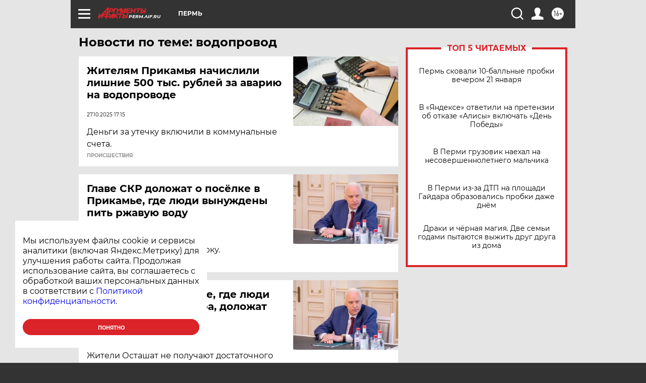

--- FILE ---
content_type: text/html
request_url: https://tns-counter.ru/nc01a**R%3Eundefined*aif_ru/ru/UTF-8/tmsec=aif_ru/382834294***
body_size: -72
content:
A1656C086971D8A2X1769068706:A1656C086971D8A2X1769068706